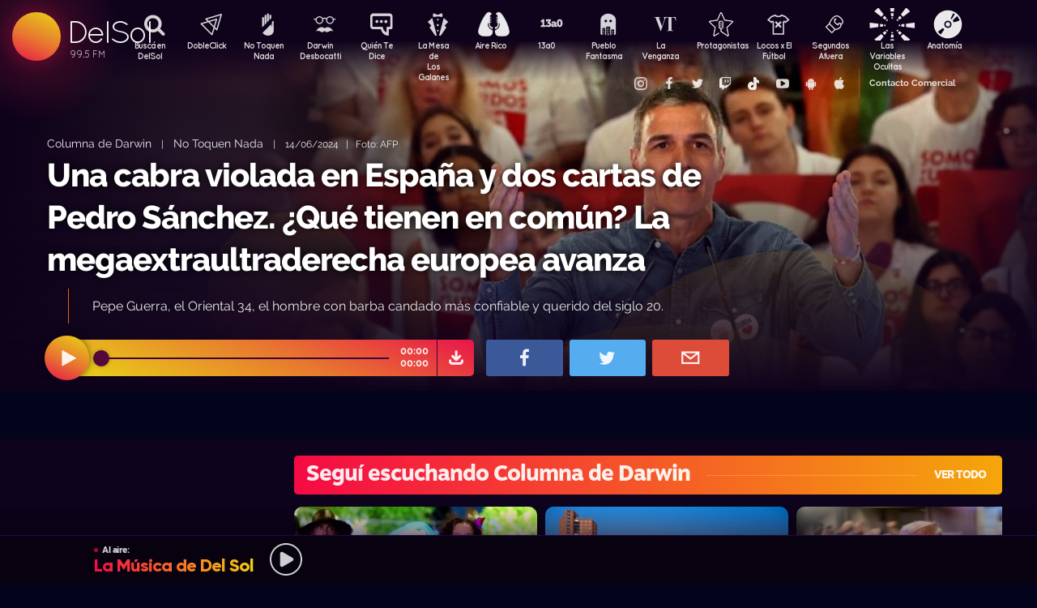

--- FILE ---
content_type: text/html; charset=UTF-8
request_url: https://www.delsol.uy/notoquennada/darwincolumna/una-cabra-violada-en-espana-y-dos-cartas-de-pedro-sanchez-que-tienen-en-comun-la-megaextraultraderecha-europea-avanza
body_size: 67984
content:

<!doctype html>
<!--
Diseño UI/UX & HTML/CSS/JS Front-End, identidad visual y diseño: Fede Hartman — ✉️ fede😁hartman.uy — http://fede.hartman.uy – https://www.linkedin.com/in/fedehartman/
Desarrollo de Backend/Frontend & API: Pablo Erartes | https://www.linkedin.com/in/pablo-erartes-97457a23/
Desarrollo v1.0: Oct 2016 / Ene 2017
-->
<html lang="es-UY" prefix="og: http://ogp.me/ns# fb: http://ogp.me/ns/fb# article: http://ogp.me/ns/article#">
<head>
  <meta charset="utf-8">
  <title>Una cabra violada en España y dos cartas de Pedro Sánchez. ¿Qué tienen en común? La megaextraultraderecha europea avanza | No Toquen Nada | Columna de Darwin DelSol</title>
  <meta name="viewport" content="width=device-width, initial-scale=1.0, viewport-fit=cover">
  <link rel="apple-touch-icon" sizes="180x180" href="https://www.delsol.uy//public/lb/img/favicons/apple-touch-icon.png?v=2020">
  <link rel="icon" type="image/png" sizes="32x32" href="https://www.delsol.uy//public/lb/img/favicons/favicon-32x32.png?v=2020">
  <link rel="icon" type="image/png" sizes="16x16" href="https://www.delsol.uy//public/lb/img/favicons/favicon-16x16.png?v=2020">
  <link rel="manifest" href="https://www.delsol.uy//public/lb/img/favicons/site.webmanifest?v=2020">
  <link rel="mask-icon" href="https://www.delsol.uy//public/lb/img/favicons/safari-pinned-tab.svg?v=2020" color="#f56c0a">
  <link rel="shortcut icon" href="https://www.delsol.uy//public/lb/img/favicons/favicon.ico?v=2020">
  <meta name="msapplication-TileColor" content="#01011c">
  <meta name="theme-color" content="#01011c">
  <link href="//cdn.dl.uy" rel="dns-prefetch">
  <meta name="google-site-verification" content="qax4WYMBkSWuzVWTVYNe2toKBC_BzNwyc0tC0nlUPoM" />
<meta name="facebook-domain-verification" content="k32mctak89148o2jqpruoxovhb698r" />
  <meta property="fb:app_id" content="101539647024567" />
<meta name="description" content="Pepe Guerra, el Oriental 34, el hombre con barba candado más confiable y querido del siglo 20." />
<meta property="og:image" content="https://cdn.dl.uy/solredes/47/47127.jpg?rand=641991791">
<meta property="og:title" content="Una cabra violada en España y dos cartas de Pedro Sánchez. ¿Qué tienen en común? La megaextraultraderecha europea avanza">
<meta property="og:url" content="https://www.delsol.uy/notoquennada/darwincolumna/una-cabra-violada-en-espana-y-dos-cartas-de-pedro-sanchez-que-tienen-en-comun-la-megaextraultraderecha-europea-avanza">
<meta property="og:description" content="Pepe Guerra, el Oriental 34, el hombre con barba candado más confiable y querido del siglo 20.">
<meta property="og:type" content="article" />
<meta property="article:author" content="http://facebook.com/DelSolUy" />
<meta property="article:section" content="Columna de Darwin" />
<meta name="twitter:title" content="Una cabra violada en España y dos cartas de Pedro Sánchez. ¿Qué tienen en común? La megaextraultraderecha europea avanza">
<meta name="twitter:description" content="Pepe Guerra, el Oriental 34, el hombre con barba candado más confiable y querido del siglo 20.">
<meta name="twitter:image" content="https://cdn.dl.uy/solredes/47/47127.jpg?rand=641991791">
<meta name="twitter:card" content="summary_large_image">
<meta name="twitter:creator" content="@DelSolUy" />
<meta name="twitter:site" content="@DelSolUy" />
<meta property="twitter:account_id" content="791043270260494337">
  <style>
    #body--loader{width:100vw;height:100vh;position:fixed;left:0;top:0;z-index:9000001;display:grid;place-items:center;background-color:#03031c}.loader--hide{animation-name:aniloaderhide;opacity:1;animation-duration:250ms;animation-fill-mode:forwards;animation-timing-function:ease-out}.loader--show{animation-name:aniloadershow;opacity:0;animation-duration:250ms;animation-fill-mode:forwards;animation-timing-function:ease-out}.body--loadersol{margin-bottom:30px;width:70px;height:80px;display:flex;justify-content:space-between;align-items:center;align-content:center}.body--loadersol1,.body--loadersol2,.body--loadersol3{width:20px;height:20px;border-radius:50%;background-image:-moz-linear-gradient(67deg,#f50a45 0,#f5ce0a 100%);background-image:-webkit-linear-gradient(67deg,#f50a45 0,#f5ce0a 100%);background-image:-ms-linear-gradient(67deg,#f50a45 0,#f5ce0a 100%);animation-name:aniloadersol;opacity:0;animation-duration:750ms;animation-iteration-count:infinite;animation-fill-mode:forwards;animation-timing-function:cubic-bezier(.55,.01,.55,1)}.body--loadersol2{animation-delay:250ms}.body--loadersol3{animation-delay:.5s}@keyframes aniloaderhide{0%{opacity:1;visibility:show}100%{opacity:0;visibility:hidden}}@keyframes aniloadershow{0%{opacity:0;visibility:hidden}100%{opacity:1;visibility:show}}@keyframes aniloadersol{0%{opacity:0;margin-bottom:-20px}50%{opacity:.81;margin-bottom:20px}100%{opacity:0;margin-bottom:-20px}}
  </style>
  <link rel="stylesheet" href="https://www.delsol.uy//public/lb/css/style.css?v=2021-011">
  <link rel="stylesheet" href="https://www.delsol.uy//public/lb/css/not-compiled-styles.css?v=2026-01-23 23:28:12">
  <link rel="stylesheet" href="https://www.delsol.uy//public/lb/css-new/styles.css?v=2026-01-23 23:28:12">
  <script>
    var URL_BASE = "https://www.delsol.uy/";
    var VIVO = [];
    var DOBLE = false
  </script>
  <script src="https://www.delsol.uy//public/lb/js/sol.js?v=202110"></script>
  <script src="https://www.delsol.uy//public/lb/js/streaming_2022.js?v=202201"></script>
</head>

<body class="body-interna body-audio">
    <input type="hidden" id="server-time" value="2328">
    <input type="hidden" id="server-week-day" value="5">
<div id="fb-root"></div>
<script async defer crossorigin="anonymous" src="https://connect.facebook.net/es_LA/sdk.js#xfbml=1&version=v8.0&appId=101539647024567&autoLogAppEvents=1" nonce="niZGwWpF"></script>
<!-- Loader
--------------------------->
<div id="body--loader" class="loader--hide"><div class="body--loadersol"><div class="body--loadersol1"></div><div class="body--loadersol2"></div><div class="body--loadersol3"></div></div></div>

<!-- Facebook
--------------------------->
<div id="fb-root"></div>
<script async defer crossorigin="anonymous" src="https://connect.facebook.net/es_LA/sdk.js#xfbml=1&version=v3.2&appId=101539647024567&autoLogAppEvents=1"></script>

<!-- Twitter
--------------------------->
<script>window.twttr=function(t,e,r){var n,i=t.getElementsByTagName(e)[0],w=window.twttr||{};return t.getElementById(r)?w:((n=t.createElement(e)).id=r,n.src="https://platform.twitter.com/widgets.js",i.parentNode.insertBefore(n,i),w._e=[],w.ready=function(t){w._e.push(t)},w)}(document,"script","twitter-wjs");</script>




<!-- Header ====================================================== -->
<header class="main-header">
  <div class="imago">
      <h1><a class="lnApp" href="https://www.delsol.uy/" title="Volvé a DelSol">DelSol</a></h1>
      <h2 class="imago-frecuencias">
          <div class="imago-frecuencia imago-frecuencia-1">99.5 FM<span>&nbsp;</span></div>
          <div class="imago-frecuencia imago-frecuencia-2">99.5 FM<span>&nbsp;</span></div>
          <div class="imago-frecuencia imago-frecuencia-3">99.5 FM<span>&nbsp;</span></div>
      </h2>
  </div>
</header>

<!-- **** -->
<div class="buscador-bot-mobile"><a href="#" title="Buscar">Buscá</a></div>

<div class="buscador-box none">
    <div class="buscador-wrapper">
        <div class="cierrabuscador"></div>
        <form id="frmSearch">
            <input id="seacher" autocomplete="off" name="seacher" type="search" placeholder="Buscá programas, secciones, episodios" />
            <button type="submit" value="" name="btBuscar"></button>
        </form>
    </div>
</div>
<!-- **** -->

<nav class="main-nav">
    <div class="main-nav-programas">
        <div class="mobile-menu-swiper">
            <div class="swiper-wrapper">
                <div class="swiper-slide m-programa m-bu no-mobile">
                    <a class="m-bu" href="#" title="Buscar">Buscá en DelSol</a>
                </div>
                <div class="swiper-slide m-programa">
                    <a class="lnApp m-doble" href="https://www.delsol.uy/dobleclick" title="DobleClick">DobleClick</a>
                </div>
                <div class="swiper-slide m-programa">
                    <a class="lnApp m-notoquen" href="https://www.delsol.uy/notoquennada" title="No Toquen Nada">No Toquen Nada</a>
                </div>
                <div class="swiper-slide m-programa">
                    <a class="lnApp m-darwin" href="https://www.delsol.uy/notoquennada/darwin" title="Darwin Desbocatti">Darwin
                        <br>Desbocatti</a>
                </div>
                <div class="swiper-slide m-programa">
                    <a class="lnApp m-quiente" href="https://www.delsol.uy/quientedice" title="Quién Te Dice">Quién Te Dice</a>
                </div>
                <div class="swiper-slide m-programa">
                    <a class="lnApp m-mesa" href="https://www.delsol.uy/lamesa" title="La Mesa De Los Galanes">La Mesa de
                        <br> Los Galanes</a>
                </div>
                <div class="swiper-slide m-programa">
                    <a class="lnApp m-airerico" href="https://www.delsol.uy/airerico" title="Aire Rico">Aire Rico</a>
                </div>
                <div class="swiper-slide m-programa">
                    <a class="lnApp m-trece" href="https://www.delsol.uy/13a0" title="13a0">13a0</a>
                </div>
                <div class="swiper-slide m-programa">
                    <a class="lnApp m-pueblo" href="https://www.delsol.uy/pueblofantasma" title="Pueblo Fantasma">Pueblo Fantasma</a>
                </div>
                <div class="swiper-slide m-programa">
                    <a class="lnApp m-dolina" href="https://www.delsol.uy/dolina" title="La Venganza Será Terrible">La Venganza</a>
                </div>
                <div class="swiper-slide m-programa">
                    <a class="lnApp m-protagonistas" href="https://www.delsol.uy/protagonistas" title="Protagonistas">Protagonistas</a>
                </div>
                <div class="swiper-slide m-programa">
                    <a class="lnApp m-locos" href="https://www.delsol.uy/locosxporelfutbol" title="Locos x El Fútbol">Locos x El Fútbol</a>
                </div>
                <div class="swiper-slide m-programa">
                    <a class="lnApp m-segundos" href="https://www.delsol.uy/segundosafuera" title="Segundos Afuera">Segundos Afuera</a>
                </div>
                <div class="swiper-slide m-programa">
                    <a class="lnApp m-lasvariablesocultas" href="https://www.delsol.uy/lasvariablesocultas" title="Las Variables Ocultas">Las Variables Ocultas</a>
                </div>
                <div class="swiper-slide m-programa">
                    <a class="lnApp m-anatomia" href="https://www.delsol.uy/anatomia" title="Anatomía">Anatomía</a>
                </div>
                <!-- <div class="swiper-slide m-programa">
                    <a class="lnApp m-emitidos" href="https://www.delsol.uy/paso" title="Pasó en DelSol">Pasó en DelSol</a>
                </div> -->
                <div class="swiper-slide m-social m-in">
                    <a target="_blank" href="https://instagram.com/DelSolUy" title="Seguinos en Instagram">
                        <span class="none">Instagram</span>
                    </a>
                </div>
                <div class="swiper-slide m-social m-fb">
                    <a target="_blank" href="https://facebook.com/DelSolUy" title="Hacete fan en Facebook">
                        <span class="none">Facebook</span>
                    </a>
                </div>
                <div class="swiper-slide m-social m-tw">
                    <a target="_blank" href="https://twitter.com/DelSolUy" title="Seguinos en Twitter">
                        <span class="none">Twitter</span>
                    </a>
                </div>
                <div class="swiper-slide m-social m-tch">
                    <a target="_blank" href="https://twitch.tv/delsoluy" title="Twitch">
                        <span class="none">Twitch</span>
                    </a>
                </div>
                <div class="swiper-slide m-social m-me">
                    <a target="_blank" href="https://www.tiktok.com/@delsoluy" title="TikTok">
                        <span class="none">TikTok</span>
                    </a>
                </div>
                <div class="swiper-slide m-social m-yt">
                    <a target="_blank" href="https://www.youtube.com/channel/UCwxfiP2WBmLEblsrGgwWNMA" title="Nuestro canal de YouTube">
                        <span class="none">YouTube</span>
                    </a>
                </div>
                <div class="swiper-slide m-social m-an">
                    <a target="_blank" href="https://play.google.com/store/apps/details?id=com.delsol.app" title="Bajate la app de Android">
                        <span class="none">Android</span>
                    </a>
                </div>
                <div class="swiper-slide m-social m-io">
                    <a target="_blank" href="https://apps.apple.com/uy/app/delsol-99-5/id1302379976" title="Bajate la app de iOs">
                        <span class="none">iOs</span>
                    </a>
                </div>
                <div class="swiper-slide m-social m-co m-co-ka">
                    <a href="#" title="Contacto Comercial">Contacto Comercial</a>
                </div>
            </div>
            <div class="swiper-scrollbar none"></div>
        </div>
    </div>
</nav>
<div class="main-header-oscuro none"></div>

<!-- **** -->
<div id="dynContent">
    
<div class="hero programa-ntn audio-hero">
    <section>
        <div class="article-reproductor-box">
            <article>
                <h6>
                    <a id="contentPrograma" title="Columna de Darwin – No Toquen Nada" class="lnApp" href="https://www.delsol.uy/notoquennada/darwincolumna">Columna de Darwin</a>
                    &nbsp;&nbsp;&nbsp;|&nbsp;&nbsp;&nbsp;
                    <a title="Ir a No Toquen Nada" class="lnApp" href="https://www.delsol.uy/notoquennada">No Toquen Nada</a>
                    <span class="nomobile">&nbsp;&nbsp;&nbsp;|&nbsp;&nbsp;&nbsp;</span>
                    <span>14/06/2024&nbsp;&nbsp;&nbsp;|&nbsp;&nbsp;&nbsp;Foto: AFP</span>
                </h6>
                <h4 id="contentTitulo"><a class="lnApp" href="https://www.delsol.uy/notoquennada/darwincolumna/una-cabra-violada-en-espana-y-dos-cartas-de-pedro-sanchez-que-tienen-en-comun-la-megaextraultraderecha-europea-avanza">Una cabra violada en España y dos cartas de Pedro Sánchez. ¿Qué tienen en común? La megaextraultraderecha europea avanza</a></h4>
                <p>Pepe Guerra, el Oriental 34, el hombre con barba candado más confiable y querido del siglo 20.</p>
            </article>

            <div class="reproductor">
                <div class="boton-play-repro" id="repro-playpause"></div>
                <div class="reproductor-body">
                    <div id="repro-progressbar"></div>
                    <div class="repro-volume"><div id="repro-volume"></div></div>
                    <div class="repro-timer"><p><span id="repro-time-current">00:00</span><br><span id="repro-time-total">00:00</span></p></div>
                    <div class="repro-down"><a target="_blank" href="https://www.delsol.uy/download.php?ID=47127"></a></div>

                    <audio id="reproductor" preload="none">
                                                <source src="https://cdn.dl.uy//solmp3/47127.mp3" type="audio/mpeg">
                                            </audio>
                </div>
            </div>
            <div class="social-box">
                <a target="_blank" class="social-bot social-bot-fb"
                  href="https://www.facebook.com/share.php?u=https://www.delsol.uy/notoquennada/darwincolumna/una-cabra-violada-en-espana-y-dos-cartas-de-pedro-sanchez-que-tienen-en-comun-la-megaextraultraderecha-europea-avanza&Una cabra violada en España y dos cartas de Pedro Sánchez. ¿Qué tienen en común? La megaextraultraderecha europea avanza">
                  <span>Compartilo</span>
                </a>
                <a target="_blank" class="social-bot social-bot-tw"
                  href="https://twitter.com/home?status=Una cabra violada en España y dos cartas de Pedro Sánchez. ¿Qué tienen en común? La megaextraultraderecha europea avanza&rdquo;%20→%20https://www.delsol.uy/notoquennada/darwincolumna/una-cabra-violada-en-espana-y-dos-cartas-de-pedro-sanchez-que-tienen-en-comun-la-megaextraultraderecha-europea-avanza%20%7C%20v&iacute;a%20%40DelSolUy">
                  <span>Tuitealo</span>
                </a>
                <a class="social-bot social-bot-wa"
                  href="whatsapp://send?text=Escuchá&nbsp;Una cabra violada en España y dos cartas de Pedro Sánchez. ¿Qué tienen en común? La megaextraultraderecha europea avanza&nbsp;acá&nbsp;de&nbsp;No Toquen Nada&nbsp;acá:https://www.delsol.uy/notoquennada/darwincolumna/una-cabra-violada-en-espana-y-dos-cartas-de-pedro-sanchez-que-tienen-en-comun-la-megaextraultraderecha-europea-avanza">
                  <span>Contalo</span>
                </a>
                <a target="_blank" class="social-bot social-bot-co"
                  href="mailto:?subject=Una cabra violada en España y dos cartas de Pedro Sánchez. ¿Qué tienen en común? La megaextraultraderecha europea avanza&body=Una cabra violada en España y dos cartas de Pedro Sánchez. ¿Qué tienen en común? La megaextraultraderecha europea avanza%20→%20https://www.delsol.uy/notoquennada/darwincolumna/una-cabra-violada-en-espana-y-dos-cartas-de-pedro-sanchez-que-tienen-en-comun-la-megaextraultraderecha-europea-avanza">
                  <span>Mandalo</span>
                </a>
            </div>
        </div>
    </section>
    <div class="efectos"><div class="circulito1"></div><div class="circulito2"></div><div class="circulito3"></div><div class="shadow-left"></div><div class="shadow-bot"></div><div class="shadow-right"></div><div class="shadow-top"></div></div>
    <div class="blur" style="background: url(https://cdn.dl.uy//solimg/360x360/32/32684.jpg) repeat center center;"></div>
    <figure><picture>
    <source id="contentImg" media="(max-width: 1023px)" srcset="https://cdn.dl.uy//solimg/360x360/32/32684.jpg">
    <img src="https://cdn.dl.uy//solimg/894x503/32/32684.jpg" alt="Una cabra violada en España y dos cartas de Pedro Sánchez. ¿Qué tienen en común? La megaextraultraderecha europea avanza - Columna de Darwin - No Toquen Nada | DelSol 99.5 FM">
  </picture></figure>
</div>


<script async src="https://platform.twitter.com/widgets.js" charset="utf-8"></script>
<!-- /meta contens -->


<section class="relacionadas none">
    <div id="tirasbanners" class="acávanlosbanners">
                                                                    </div>
    <div class="tira notoquennada darwincolumna">
  <h3 class="dl--tira-h3">
    <a class="lnApp" href="https://www.delsol.uy/notoquennada/darwincolumna" target="_blank">
      <span class="dl--tira-h3-programa">Seguí escuchando Columna de Darwin</span>
      <span class="dl--tira-h3-line"></span>
      <span class="dl--tira-h3-vertodo">Ver todo</span>
    </a>
  </h3>
  <div class="tira-swiper">
      <div class="swiper-wrapper">
                    <div class="swiper-slide"><div class="notita-audio programa-ntn ">
    <a class="tira-link lnApp" href="https://www.delsol.uy/notoquennada/darwincolumna/laura-alonsoperez-estuvo-en-el-desfile-de-carnaval-orsi-no"></a>
    <figure>
        <img src="https://cdn.dl.uy//solimg/320X180/38/38931.jpg" alt="Laura Alonsopérez estuvo en el Desfile de Carnaval; Orsi “¡No!”  - Columna de Darwin - DelSol 99.5 FM">
    </figure>
    <article>
        <h4><a class="lnApp" href="https://www.delsol.uy/notoquennada/darwincolumna/laura-alonsoperez-estuvo-en-el-desfile-de-carnaval-orsi-no">Laura Alonsopérez estuvo en el Desfile de Carnaval; Orsi “¡No!” </a></h4>
        <small>
          <a class="lnApp" href="https://www.delsol.uy/notoquennada/darwincolumna">
            Columna de Darwin          </a><br>
          No Toquen Nada          &nbsp;&nbsp;•&nbsp;&nbsp;
          23/01/2026        </small>
    </article>
</div></div>
                    <div class="swiper-slide"><div class="notita-audio programa-ntn ">
    <a class="tira-link lnApp" href="https://www.delsol.uy/notoquennada/darwincolumna/resignificame-esta-la-polisilabo-banda-recupero-el-parque-maua-y-su-ecosistema-costero-para-todos-y-todas"></a>
    <figure>
        <img src="https://cdn.dl.uy//solimg/320X180/38/38918.jpg" alt="Resignificame esta: la Polisílabo Banda recuperó el Parque Mauá y su ecosistema costero para todos y todas - Columna de Darwin - DelSol 99.5 FM">
    </figure>
    <article>
        <h4><a class="lnApp" href="https://www.delsol.uy/notoquennada/darwincolumna/resignificame-esta-la-polisilabo-banda-recupero-el-parque-maua-y-su-ecosistema-costero-para-todos-y-todas">Resignificame esta: la Polisílabo Banda recuperó el Parque Mauá y su ecosistema costero para todos y todas</a></h4>
        <small>
          <a class="lnApp" href="https://www.delsol.uy/notoquennada/darwincolumna">
            Columna de Darwin          </a><br>
          No Toquen Nada          &nbsp;&nbsp;•&nbsp;&nbsp;
          22/01/2026        </small>
    </article>
</div></div>
                    <div class="swiper-slide"><div class="notita-audio programa-ntn ">
    <a class="tira-link lnApp" href="https://www.delsol.uy/notoquennada/darwincolumna/caos-al-caos-naranjapoleon-se-olvido-de-iran-y-quiere-comprar-groenlandia-la-libertad-avanza-uruguay"></a>
    <figure>
        <img src="https://cdn.dl.uy//solimg/320X180/38/38905.jpg" alt="Caos al caos: Naranjapoleón se olvidó de Irán y quiere comprar Groenlandia/ La Libertad Avanza Uruguay - Columna de Darwin - DelSol 99.5 FM">
    </figure>
    <article>
        <h4><a class="lnApp" href="https://www.delsol.uy/notoquennada/darwincolumna/caos-al-caos-naranjapoleon-se-olvido-de-iran-y-quiere-comprar-groenlandia-la-libertad-avanza-uruguay">Caos al caos: Naranjapoleón se olvidó de Irán y quiere comprar Groenlandia/ La Libertad Avanza Uruguay</a></h4>
        <small>
          <a class="lnApp" href="https://www.delsol.uy/notoquennada/darwincolumna">
            Columna de Darwin          </a><br>
          No Toquen Nada          &nbsp;&nbsp;•&nbsp;&nbsp;
          21/01/2026        </small>
    </article>
</div></div>
                    <div class="swiper-slide"><div class="notita-audio programa-ntn ">
    <a class="tira-link lnApp" href="https://www.delsol.uy/notoquennada/darwincolumna/un-repaso-de-los-ultimos-capitulos-del-esto-es-diciembre-papa-de-2025"></a>
    <figure>
        <img src="https://cdn.dl.uy//solimg/320X180/38/38893.jpg" alt="Un repaso de los últimos capítulos del “¡Esto es diciembre, papá!” de 2025 - Columna de Darwin - DelSol 99.5 FM">
    </figure>
    <article>
        <h4><a class="lnApp" href="https://www.delsol.uy/notoquennada/darwincolumna/un-repaso-de-los-ultimos-capitulos-del-esto-es-diciembre-papa-de-2025">Un repaso de los últimos capítulos del “¡Esto es diciembre, papá!” de 2025</a></h4>
        <small>
          <a class="lnApp" href="https://www.delsol.uy/notoquennada/darwincolumna">
            Columna de Darwin          </a><br>
          No Toquen Nada          &nbsp;&nbsp;•&nbsp;&nbsp;
          20/01/2026        </small>
    </article>
</div></div>
                              <div class="swiper-slide slide-ver-mas"><a class="lnApp" href="https://www.delsol.uy/notoquennada/darwincolumna">Más contenido de Seguí escuchando Columna de Darwin</a></div>
                </div>
      <div class="swiper-arrows-tira"><div class="swiper-button-next"></div><div class="swiper-button-prev"></div></div>
  </div>
</div><div class="tira notoquennada">
  <h3 class="dl--tira-h3">
    <a class="lnApp" href="https://www.delsol.uy/notoquennada" target="_blank">
      <span class="dl--tira-h3-programa">No Toquen Nada</span>
      <span class="dl--tira-h3-line"></span>
      <span class="dl--tira-h3-vertodo">Ver todo</span>
    </a>
  </h3>
  <div class="tira-swiper">
      <div class="swiper-wrapper">
                    <div class="swiper-slide"><div class="notita-audio programa-ntn ">
    <a class="tira-link lnApp" href="https://www.delsol.uy/notoquennada/darwindeporte/dos-miserias-utah-jazz-y-sus-hinchas-uruguayos"></a>
    <figure>
        <img src="https://cdn.dl.uy//solimg/320X180/38/38934.jpg" alt="Dos miserias: Utah Jazz y sus hinchas uruguayos - Darwin - Columna Deportiva - DelSol 99.5 FM">
    </figure>
    <article>
        <h4><a class="lnApp" href="https://www.delsol.uy/notoquennada/darwindeporte/dos-miserias-utah-jazz-y-sus-hinchas-uruguayos">Dos miserias: Utah Jazz y sus hinchas uruguayos</a></h4>
        <small>
          <a class="lnApp" href="https://www.delsol.uy/notoquennada/darwindeporte">
            Darwin - Columna Deportiva          </a><br>
          No Toquen Nada          &nbsp;&nbsp;•&nbsp;&nbsp;
          23/01/2026        </small>
    </article>
</div></div>
                    <div class="swiper-slide"><div class="notita-audio programa-ntn ">
    <a class="tira-link lnApp" href="https://www.delsol.uy/notoquennada/audios/la-derrota-y-los-destaques-de-no-toquen-nada-en-las-nominaciones-al-oscar"></a>
    <figure>
        <img src="https://cdn.dl.uy//solimg/320X180/38/38933.jpg" alt="La derrota y los destaques de No toquen nada en las nominaciones al Oscar - Audios - DelSol 99.5 FM">
    </figure>
    <article>
        <h4><a class="lnApp" href="https://www.delsol.uy/notoquennada/audios/la-derrota-y-los-destaques-de-no-toquen-nada-en-las-nominaciones-al-oscar">La derrota y los destaques de No toquen nada en las nominaciones al Oscar</a></h4>
        <small>
          <a class="lnApp" href="https://www.delsol.uy/notoquennada/audios">
            Audios          </a><br>
          No Toquen Nada          &nbsp;&nbsp;•&nbsp;&nbsp;
          23/01/2026        </small>
    </article>
</div></div>
                    <div class="swiper-slide"><div class="notita-audio programa-ntn ">
    <a class="tira-link lnApp" href="https://www.delsol.uy/notoquennada/darwin_concentrado/los-filantropesados-de-trump-y-otras-como-10-noticias-en-un-minuto"></a>
    <figure>
        <img src="https://cdn.dl.uy//solimg/320X180/38/38063.jpg" alt="Los filantropesados de Trump y otras como 10 noticias en un minuto - Darwin concentrado - DelSol 99.5 FM">
    </figure>
    <article>
        <h4><a class="lnApp" href="https://www.delsol.uy/notoquennada/darwin_concentrado/los-filantropesados-de-trump-y-otras-como-10-noticias-en-un-minuto">Los filantropesados de Trump y otras como 10 noticias en un minuto</a></h4>
        <small>
          <a class="lnApp" href="https://www.delsol.uy/notoquennada/darwin_concentrado">
            Darwin concentrado          </a><br>
          No Toquen Nada          &nbsp;&nbsp;•&nbsp;&nbsp;
          23/01/2026        </small>
    </article>
</div></div>
                              <div class="swiper-slide slide-ver-mas"><a class="lnApp" href="https://www.delsol.uy/notoquennada">Más contenido de No Toquen Nada</a></div>
                </div>
      <div class="swiper-arrows-tira"><div class="swiper-button-next"></div><div class="swiper-button-prev"></div></div>
  </div>
</div><div class="tira ">
  <h3 class="dl--tira-h3">
    <a class="lnApp" href="https://www.delsol.uy/#" target="_blank">
      <span class="dl--tira-h3-programa">Últimos audios </span>
      <span class="dl--tira-h3-line"></span>
      <span class="dl--tira-h3-vertodo">Ver todo</span>
    </a>
  </h3>
  <div class="tira-swiper">
      <div class="swiper-wrapper">
                    <div class="swiper-slide"><div class="notita-audio programa-fyc ">
    <a class="tira-link lnApp" href="https://www.delsol.uy/futbolycia/alertanaranja/marcel-souberbielle-en-alerta-naranja"></a>
    <figure>
        <img src="https://cdn.dl.uy//solimg/320X180/38/38940.jpg" alt="Marcel Souberbielle en Alerta Naranja  - Alerta naranja: basket - DelSol 99.5 FM">
    </figure>
    <article>
        <h4><a class="lnApp" href="https://www.delsol.uy/futbolycia/alertanaranja/marcel-souberbielle-en-alerta-naranja">Marcel Souberbielle en Alerta Naranja </a></h4>
        <small>
          <a class="lnApp" href="https://www.delsol.uy/futbolycia/alertanaranja">
            Alerta naranja: basket          </a><br>
          13a0          &nbsp;&nbsp;•&nbsp;&nbsp;
          23/01/2026        </small>
    </article>
</div></div>
                    <div class="swiper-slide"><div class="notita-audio  ">
    <a class="tira-link lnApp" href="https://www.delsol.uy/airerico/audios/luis-lacalle-ponce-de-leon-y-su-resena-musical-de-los-redondos"></a>
    <figure>
        <img src="https://cdn.dl.uy//solimg/320X180/38/38939.jpg" alt="Luis Lacalle Ponce de León y su reseña musical de Los Redondos - Audios - DelSol 99.5 FM">
    </figure>
    <article>
        <h4><a class="lnApp" href="https://www.delsol.uy/airerico/audios/luis-lacalle-ponce-de-leon-y-su-resena-musical-de-los-redondos">Luis Lacalle Ponce de León y su reseña musical de Los Redondos</a></h4>
        <small>
          <a class="lnApp" href="https://www.delsol.uy/airerico/audios">
            Audios          </a><br>
          Aire Rico          &nbsp;&nbsp;•&nbsp;&nbsp;
          23/01/2026        </small>
    </article>
</div></div>
                    <div class="swiper-slide"><div class="notita-audio  ">
    <a class="tira-link lnApp" href="https://www.delsol.uy/airerico/audios/carlos-negro-debe-renunciar-bianchi-y-schipani-dicen-que-si"></a>
    <figure>
        <img src="https://cdn.dl.uy//solimg/320X180/24/24256.jpg" alt="¿Carlos Negro debe renunciar? Bianchi y Schipani dicen que sí - Audios - DelSol 99.5 FM">
    </figure>
    <article>
        <h4><a class="lnApp" href="https://www.delsol.uy/airerico/audios/carlos-negro-debe-renunciar-bianchi-y-schipani-dicen-que-si">¿Carlos Negro debe renunciar? Bianchi y Schipani dicen que sí</a></h4>
        <small>
          <a class="lnApp" href="https://www.delsol.uy/airerico/audios">
            Audios          </a><br>
          Aire Rico          &nbsp;&nbsp;•&nbsp;&nbsp;
          23/01/2026        </small>
    </article>
</div></div>
                    <div class="swiper-slide"><div class="notita-audio programa-fyc ">
    <a class="tira-link lnApp" href="https://www.delsol.uy/futbolycia/entradaencalor/cambios-de-frente"></a>
    <figure>
        <img src="https://cdn.dl.uy//solimg/320X180/0/487.jpg" alt="Cambios de frente - Entrada en calor - DelSol 99.5 FM">
    </figure>
    <article>
        <h4><a class="lnApp" href="https://www.delsol.uy/futbolycia/entradaencalor/cambios-de-frente">Cambios de frente</a></h4>
        <small>
          <a class="lnApp" href="https://www.delsol.uy/futbolycia/entradaencalor">
            Entrada en calor          </a><br>
          13a0          &nbsp;&nbsp;•&nbsp;&nbsp;
          23/01/2026        </small>
    </article>
</div></div>
                          </div>
      <div class="swiper-arrows-tira"><div class="swiper-button-next"></div><div class="swiper-button-prev"></div></div>
  </div>
</div><div class="box180" style="display: none;">
    <div class="head180">
        <h3><a href="https://180.com.uy?ref=delsol" target="_blank"><span class="none">180</span></a></h3>
        <ul class="redes180">
            <li><a title="Seguinos en Facebook" target="_blank" href="https://facebook.com/180uy"><span class="none">Facebook de 180</span></a></li>
            <li><a title="Seguinos en Twitter" target="_blank" href="https://twitter.com/180uy"><span class="none">Twitter de 180</span></a></li>
            <li><a title="Seguinos en Instagram" target="_blank" href="https://instagram.com/180uy"><span class="none">Instagram de 180</span></a></li>
        </ul>
    </div>
    <div class="tira-swiper">
        <div class="swiper-wrapper">
                        <div class="swiper-slide">
                <div class="notita-180">
                    <article><small>Sociedad</small><h4><a target="_blank" href="https://www.180.com.uy/articulo/85832_despidos-cuando-son-indirectos-por-enfermedad-o-notoria-mala-conducta&ref=delsol">Despidos: cuándo son “indirectos”, “por enfermedad” o “notoria mala conducta”</a></h4></article>
                    <figure><img src="https://cdn.180.com.uy//media/320X180/137/137687.jpg" alt="Despidos: cuándo son “indirectos”, “por enfermedad” o “notoria mala conducta” | 180"></figure>
                </div>
            </div>
                        <div class="swiper-slide">
                <div class="notita-180">
                    <article><small>Sociedad</small><h4><a target="_blank" href="https://www.180.com.uy/articulo/85823_fojas-ad-quo-iura-novit-curia-cuando-la-justicia-habla-dificil&ref=delsol">“Fojas”, “ad quo”, “iura novit curia”: cuando la justicia habla difícil</a></h4></article>
                    <figure><img src="https://cdn.180.com.uy//media/320X180/137/137677.jpg" alt="“Fojas”, “ad quo”, “iura novit curia”: cuando la justicia habla difícil | 180"></figure>
                </div>
            </div>
                        <div class="swiper-slide">
                <div class="notita-180">
                    <article><small>Economía</small><h4><a target="_blank" href="https://www.180.com.uy/articulo/85799_el-gobierno-uso-el-monopolio-de-ancap-para-contender-el-alza-de-precios&ref=delsol">El gobierno usó el monopolio de Ancap “para contener el alza de precios”</a></h4></article>
                    <figure><img src="https://cdn.180.com.uy//media/320X180/137/137652.jpg" alt="El gobierno usó el monopolio de Ancap “para contener el alza de precios” | 180"></figure>
                </div>
            </div>
                        <div class="swiper-slide">
                <div class="notita-180">
                    <article><small>Política</small><h4><a target="_blank" href="https://www.180.com.uy/articulo/85778_el-debate-de-seguridad-la-doble-realidad-de-la-matrix-y-el-cambio-de-paradigma&ref=delsol">El debate de seguridad: “la doble realidad de la Matrix” y el “cambio de paradigma”</a></h4></article>
                    <figure><img src="https://cdn.180.com.uy//media/320X180/137/137632.jpg" alt="El debate de seguridad: “la doble realidad de la Matrix” y el “cambio de paradigma” | 180"></figure>
                </div>
            </div>
                        <div class="swiper-slide">
                <div class="notita-180">
                    <article><small>Sociedad</small><h4><a target="_blank" href="https://www.180.com.uy/articulo/85768_trabajo-a-traves-de-plataformas-digitales-la-ambiguedad-es-la-regla&ref=delsol">Trabajo a través de plataformas digitales: “la ambigüedad es la regla”</a></h4></article>
                    <figure><img src="https://cdn.180.com.uy//media/320X180/137/137622.jpg" alt="Trabajo a través de plataformas digitales: “la ambigüedad es la regla” | 180"></figure>
                </div>
            </div>
                        <div class="swiper-slide">
                <div class="notita-180">
                    <article><small>Política</small><h4><a target="_blank" href="https://www.180.com.uy/articulo/85765_calefaccion-la-bomba-de-calor-el-desperdicio-de-las-estufas-abiertas-y-el-auge-de-los-pellets&ref=delsol">Calefacción: la “bomba de calor”, el “desperdicio” de las estufas abiertas y el auge de los pellets</a></h4></article>
                    <figure><img src="https://cdn.180.com.uy//media/320X180/137/137619.jpg" alt="Calefacción: la “bomba de calor”, el “desperdicio” de las estufas abiertas y el auge de los pellets | 180"></figure>
                </div>
            </div>
                        <div class="swiper-slide slide-ver-mas"><a target="_blank" href="https://180.com.uy?ref=delsol">Ver todas las noticias de 180</a></div>
        </div>
        <div class="swiper-arrows-tira"><div class="swiper-button-next"></div><div class="swiper-button-prev"></div></div>
    </div>
</div></section>

<div class="main">
    <!-- meta contens -->
    <article class="meta-content">
        <style>
            video-container {
                iframe {
                    width:1000px!important;
                    height:567px!important;
                    margin-bottom:100px;
                }
            }
        </style>
            </article>
    <div class="tirasbanners"><div class="tira notoquennada darwincolumna">
  <h3 class="dl--tira-h3">
    <a class="lnApp" href="https://www.delsol.uy/notoquennada/darwincolumna" target="_blank">
      <span class="dl--tira-h3-programa">Seguí escuchando Columna de Darwin</span>
      <span class="dl--tira-h3-line"></span>
      <span class="dl--tira-h3-vertodo">Ver todo</span>
    </a>
  </h3>
  <div class="tira-swiper">
      <div class="swiper-wrapper">
                    <div class="swiper-slide"><div class="notita-audio programa-ntn ">
    <a class="tira-link lnApp" href="https://www.delsol.uy/notoquennada/darwincolumna/laura-alonsoperez-estuvo-en-el-desfile-de-carnaval-orsi-no"></a>
    <figure>
        <img src="https://cdn.dl.uy//solimg/320X180/38/38931.jpg" alt="Laura Alonsopérez estuvo en el Desfile de Carnaval; Orsi “¡No!”  - Columna de Darwin - DelSol 99.5 FM">
    </figure>
    <article>
        <h4><a class="lnApp" href="https://www.delsol.uy/notoquennada/darwincolumna/laura-alonsoperez-estuvo-en-el-desfile-de-carnaval-orsi-no">Laura Alonsopérez estuvo en el Desfile de Carnaval; Orsi “¡No!” </a></h4>
        <small>
          <a class="lnApp" href="https://www.delsol.uy/notoquennada/darwincolumna">
            Columna de Darwin          </a><br>
          No Toquen Nada          &nbsp;&nbsp;•&nbsp;&nbsp;
          23/01/2026        </small>
    </article>
</div></div>
                    <div class="swiper-slide"><div class="notita-audio programa-ntn ">
    <a class="tira-link lnApp" href="https://www.delsol.uy/notoquennada/darwincolumna/resignificame-esta-la-polisilabo-banda-recupero-el-parque-maua-y-su-ecosistema-costero-para-todos-y-todas"></a>
    <figure>
        <img src="https://cdn.dl.uy//solimg/320X180/38/38918.jpg" alt="Resignificame esta: la Polisílabo Banda recuperó el Parque Mauá y su ecosistema costero para todos y todas - Columna de Darwin - DelSol 99.5 FM">
    </figure>
    <article>
        <h4><a class="lnApp" href="https://www.delsol.uy/notoquennada/darwincolumna/resignificame-esta-la-polisilabo-banda-recupero-el-parque-maua-y-su-ecosistema-costero-para-todos-y-todas">Resignificame esta: la Polisílabo Banda recuperó el Parque Mauá y su ecosistema costero para todos y todas</a></h4>
        <small>
          <a class="lnApp" href="https://www.delsol.uy/notoquennada/darwincolumna">
            Columna de Darwin          </a><br>
          No Toquen Nada          &nbsp;&nbsp;•&nbsp;&nbsp;
          22/01/2026        </small>
    </article>
</div></div>
                    <div class="swiper-slide"><div class="notita-audio programa-ntn ">
    <a class="tira-link lnApp" href="https://www.delsol.uy/notoquennada/darwincolumna/caos-al-caos-naranjapoleon-se-olvido-de-iran-y-quiere-comprar-groenlandia-la-libertad-avanza-uruguay"></a>
    <figure>
        <img src="https://cdn.dl.uy//solimg/320X180/38/38905.jpg" alt="Caos al caos: Naranjapoleón se olvidó de Irán y quiere comprar Groenlandia/ La Libertad Avanza Uruguay - Columna de Darwin - DelSol 99.5 FM">
    </figure>
    <article>
        <h4><a class="lnApp" href="https://www.delsol.uy/notoquennada/darwincolumna/caos-al-caos-naranjapoleon-se-olvido-de-iran-y-quiere-comprar-groenlandia-la-libertad-avanza-uruguay">Caos al caos: Naranjapoleón se olvidó de Irán y quiere comprar Groenlandia/ La Libertad Avanza Uruguay</a></h4>
        <small>
          <a class="lnApp" href="https://www.delsol.uy/notoquennada/darwincolumna">
            Columna de Darwin          </a><br>
          No Toquen Nada          &nbsp;&nbsp;•&nbsp;&nbsp;
          21/01/2026        </small>
    </article>
</div></div>
                    <div class="swiper-slide"><div class="notita-audio programa-ntn ">
    <a class="tira-link lnApp" href="https://www.delsol.uy/notoquennada/darwincolumna/un-repaso-de-los-ultimos-capitulos-del-esto-es-diciembre-papa-de-2025"></a>
    <figure>
        <img src="https://cdn.dl.uy//solimg/320X180/38/38893.jpg" alt="Un repaso de los últimos capítulos del “¡Esto es diciembre, papá!” de 2025 - Columna de Darwin - DelSol 99.5 FM">
    </figure>
    <article>
        <h4><a class="lnApp" href="https://www.delsol.uy/notoquennada/darwincolumna/un-repaso-de-los-ultimos-capitulos-del-esto-es-diciembre-papa-de-2025">Un repaso de los últimos capítulos del “¡Esto es diciembre, papá!” de 2025</a></h4>
        <small>
          <a class="lnApp" href="https://www.delsol.uy/notoquennada/darwincolumna">
            Columna de Darwin          </a><br>
          No Toquen Nada          &nbsp;&nbsp;•&nbsp;&nbsp;
          20/01/2026        </small>
    </article>
</div></div>
                              <div class="swiper-slide slide-ver-mas"><a class="lnApp" href="https://www.delsol.uy/notoquennada/darwincolumna">Más contenido de Seguí escuchando Columna de Darwin</a></div>
                </div>
      <div class="swiper-arrows-tira"><div class="swiper-button-next"></div><div class="swiper-button-prev"></div></div>
  </div>
</div></div><div class="tirasbanners"><div class="tira notoquennada">
  <h3 class="dl--tira-h3">
    <a class="lnApp" href="https://www.delsol.uy/notoquennada" target="_blank">
      <span class="dl--tira-h3-programa">No Toquen Nada</span>
      <span class="dl--tira-h3-line"></span>
      <span class="dl--tira-h3-vertodo">Ver todo</span>
    </a>
  </h3>
  <div class="tira-swiper">
      <div class="swiper-wrapper">
                    <div class="swiper-slide"><div class="notita-audio programa-ntn ">
    <a class="tira-link lnApp" href="https://www.delsol.uy/notoquennada/darwindeporte/dos-miserias-utah-jazz-y-sus-hinchas-uruguayos"></a>
    <figure>
        <img src="https://cdn.dl.uy//solimg/320X180/38/38934.jpg" alt="Dos miserias: Utah Jazz y sus hinchas uruguayos - Darwin - Columna Deportiva - DelSol 99.5 FM">
    </figure>
    <article>
        <h4><a class="lnApp" href="https://www.delsol.uy/notoquennada/darwindeporte/dos-miserias-utah-jazz-y-sus-hinchas-uruguayos">Dos miserias: Utah Jazz y sus hinchas uruguayos</a></h4>
        <small>
          <a class="lnApp" href="https://www.delsol.uy/notoquennada/darwindeporte">
            Darwin - Columna Deportiva          </a><br>
          No Toquen Nada          &nbsp;&nbsp;•&nbsp;&nbsp;
          23/01/2026        </small>
    </article>
</div></div>
                    <div class="swiper-slide"><div class="notita-audio programa-ntn ">
    <a class="tira-link lnApp" href="https://www.delsol.uy/notoquennada/audios/la-derrota-y-los-destaques-de-no-toquen-nada-en-las-nominaciones-al-oscar"></a>
    <figure>
        <img src="https://cdn.dl.uy//solimg/320X180/38/38933.jpg" alt="La derrota y los destaques de No toquen nada en las nominaciones al Oscar - Audios - DelSol 99.5 FM">
    </figure>
    <article>
        <h4><a class="lnApp" href="https://www.delsol.uy/notoquennada/audios/la-derrota-y-los-destaques-de-no-toquen-nada-en-las-nominaciones-al-oscar">La derrota y los destaques de No toquen nada en las nominaciones al Oscar</a></h4>
        <small>
          <a class="lnApp" href="https://www.delsol.uy/notoquennada/audios">
            Audios          </a><br>
          No Toquen Nada          &nbsp;&nbsp;•&nbsp;&nbsp;
          23/01/2026        </small>
    </article>
</div></div>
                    <div class="swiper-slide"><div class="notita-audio programa-ntn ">
    <a class="tira-link lnApp" href="https://www.delsol.uy/notoquennada/darwin_concentrado/los-filantropesados-de-trump-y-otras-como-10-noticias-en-un-minuto"></a>
    <figure>
        <img src="https://cdn.dl.uy//solimg/320X180/38/38063.jpg" alt="Los filantropesados de Trump y otras como 10 noticias en un minuto - Darwin concentrado - DelSol 99.5 FM">
    </figure>
    <article>
        <h4><a class="lnApp" href="https://www.delsol.uy/notoquennada/darwin_concentrado/los-filantropesados-de-trump-y-otras-como-10-noticias-en-un-minuto">Los filantropesados de Trump y otras como 10 noticias en un minuto</a></h4>
        <small>
          <a class="lnApp" href="https://www.delsol.uy/notoquennada/darwin_concentrado">
            Darwin concentrado          </a><br>
          No Toquen Nada          &nbsp;&nbsp;•&nbsp;&nbsp;
          23/01/2026        </small>
    </article>
</div></div>
                              <div class="swiper-slide slide-ver-mas"><a class="lnApp" href="https://www.delsol.uy/notoquennada">Más contenido de No Toquen Nada</a></div>
                </div>
      <div class="swiper-arrows-tira"><div class="swiper-button-next"></div><div class="swiper-button-prev"></div></div>
  </div>
</div></div><div class="tirasbanners"><div class="tira ">
  <h3 class="dl--tira-h3">
    <a class="lnApp" href="https://www.delsol.uy/#" target="_blank">
      <span class="dl--tira-h3-programa">Últimos audios </span>
      <span class="dl--tira-h3-line"></span>
      <span class="dl--tira-h3-vertodo">Ver todo</span>
    </a>
  </h3>
  <div class="tira-swiper">
      <div class="swiper-wrapper">
                    <div class="swiper-slide"><div class="notita-audio programa-fyc ">
    <a class="tira-link lnApp" href="https://www.delsol.uy/futbolycia/alertanaranja/marcel-souberbielle-en-alerta-naranja"></a>
    <figure>
        <img src="https://cdn.dl.uy//solimg/320X180/38/38940.jpg" alt="Marcel Souberbielle en Alerta Naranja  - Alerta naranja: basket - DelSol 99.5 FM">
    </figure>
    <article>
        <h4><a class="lnApp" href="https://www.delsol.uy/futbolycia/alertanaranja/marcel-souberbielle-en-alerta-naranja">Marcel Souberbielle en Alerta Naranja </a></h4>
        <small>
          <a class="lnApp" href="https://www.delsol.uy/futbolycia/alertanaranja">
            Alerta naranja: basket          </a><br>
          13a0          &nbsp;&nbsp;•&nbsp;&nbsp;
          23/01/2026        </small>
    </article>
</div></div>
                    <div class="swiper-slide"><div class="notita-audio  ">
    <a class="tira-link lnApp" href="https://www.delsol.uy/airerico/audios/luis-lacalle-ponce-de-leon-y-su-resena-musical-de-los-redondos"></a>
    <figure>
        <img src="https://cdn.dl.uy//solimg/320X180/38/38939.jpg" alt="Luis Lacalle Ponce de León y su reseña musical de Los Redondos - Audios - DelSol 99.5 FM">
    </figure>
    <article>
        <h4><a class="lnApp" href="https://www.delsol.uy/airerico/audios/luis-lacalle-ponce-de-leon-y-su-resena-musical-de-los-redondos">Luis Lacalle Ponce de León y su reseña musical de Los Redondos</a></h4>
        <small>
          <a class="lnApp" href="https://www.delsol.uy/airerico/audios">
            Audios          </a><br>
          Aire Rico          &nbsp;&nbsp;•&nbsp;&nbsp;
          23/01/2026        </small>
    </article>
</div></div>
                    <div class="swiper-slide"><div class="notita-audio  ">
    <a class="tira-link lnApp" href="https://www.delsol.uy/airerico/audios/carlos-negro-debe-renunciar-bianchi-y-schipani-dicen-que-si"></a>
    <figure>
        <img src="https://cdn.dl.uy//solimg/320X180/24/24256.jpg" alt="¿Carlos Negro debe renunciar? Bianchi y Schipani dicen que sí - Audios - DelSol 99.5 FM">
    </figure>
    <article>
        <h4><a class="lnApp" href="https://www.delsol.uy/airerico/audios/carlos-negro-debe-renunciar-bianchi-y-schipani-dicen-que-si">¿Carlos Negro debe renunciar? Bianchi y Schipani dicen que sí</a></h4>
        <small>
          <a class="lnApp" href="https://www.delsol.uy/airerico/audios">
            Audios          </a><br>
          Aire Rico          &nbsp;&nbsp;•&nbsp;&nbsp;
          23/01/2026        </small>
    </article>
</div></div>
                    <div class="swiper-slide"><div class="notita-audio programa-fyc ">
    <a class="tira-link lnApp" href="https://www.delsol.uy/futbolycia/entradaencalor/cambios-de-frente"></a>
    <figure>
        <img src="https://cdn.dl.uy//solimg/320X180/0/487.jpg" alt="Cambios de frente - Entrada en calor - DelSol 99.5 FM">
    </figure>
    <article>
        <h4><a class="lnApp" href="https://www.delsol.uy/futbolycia/entradaencalor/cambios-de-frente">Cambios de frente</a></h4>
        <small>
          <a class="lnApp" href="https://www.delsol.uy/futbolycia/entradaencalor">
            Entrada en calor          </a><br>
          13a0          &nbsp;&nbsp;•&nbsp;&nbsp;
          23/01/2026        </small>
    </article>
</div></div>
                          </div>
      <div class="swiper-arrows-tira"><div class="swiper-button-next"></div><div class="swiper-button-prev"></div></div>
  </div>
</div></div><div class="tirasbanners"><div class="box180" style="display: none;">
    <div class="head180">
        <h3><a href="https://180.com.uy?ref=delsol" target="_blank"><span class="none">180</span></a></h3>
        <ul class="redes180">
            <li><a title="Seguinos en Facebook" target="_blank" href="https://facebook.com/180uy"><span class="none">Facebook de 180</span></a></li>
            <li><a title="Seguinos en Twitter" target="_blank" href="https://twitter.com/180uy"><span class="none">Twitter de 180</span></a></li>
            <li><a title="Seguinos en Instagram" target="_blank" href="https://instagram.com/180uy"><span class="none">Instagram de 180</span></a></li>
        </ul>
    </div>
    <div class="tira-swiper">
        <div class="swiper-wrapper">
                        <div class="swiper-slide">
                <div class="notita-180">
                    <article><small>Sociedad</small><h4><a target="_blank" href="https://www.180.com.uy/articulo/85832_despidos-cuando-son-indirectos-por-enfermedad-o-notoria-mala-conducta&ref=delsol">Despidos: cuándo son “indirectos”, “por enfermedad” o “notoria mala conducta”</a></h4></article>
                    <figure><img src="https://cdn.180.com.uy//media/320X180/137/137687.jpg" alt="Despidos: cuándo son “indirectos”, “por enfermedad” o “notoria mala conducta” | 180"></figure>
                </div>
            </div>
                        <div class="swiper-slide">
                <div class="notita-180">
                    <article><small>Sociedad</small><h4><a target="_blank" href="https://www.180.com.uy/articulo/85823_fojas-ad-quo-iura-novit-curia-cuando-la-justicia-habla-dificil&ref=delsol">“Fojas”, “ad quo”, “iura novit curia”: cuando la justicia habla difícil</a></h4></article>
                    <figure><img src="https://cdn.180.com.uy//media/320X180/137/137677.jpg" alt="“Fojas”, “ad quo”, “iura novit curia”: cuando la justicia habla difícil | 180"></figure>
                </div>
            </div>
                        <div class="swiper-slide">
                <div class="notita-180">
                    <article><small>Economía</small><h4><a target="_blank" href="https://www.180.com.uy/articulo/85799_el-gobierno-uso-el-monopolio-de-ancap-para-contender-el-alza-de-precios&ref=delsol">El gobierno usó el monopolio de Ancap “para contener el alza de precios”</a></h4></article>
                    <figure><img src="https://cdn.180.com.uy//media/320X180/137/137652.jpg" alt="El gobierno usó el monopolio de Ancap “para contener el alza de precios” | 180"></figure>
                </div>
            </div>
                        <div class="swiper-slide">
                <div class="notita-180">
                    <article><small>Política</small><h4><a target="_blank" href="https://www.180.com.uy/articulo/85778_el-debate-de-seguridad-la-doble-realidad-de-la-matrix-y-el-cambio-de-paradigma&ref=delsol">El debate de seguridad: “la doble realidad de la Matrix” y el “cambio de paradigma”</a></h4></article>
                    <figure><img src="https://cdn.180.com.uy//media/320X180/137/137632.jpg" alt="El debate de seguridad: “la doble realidad de la Matrix” y el “cambio de paradigma” | 180"></figure>
                </div>
            </div>
                        <div class="swiper-slide">
                <div class="notita-180">
                    <article><small>Sociedad</small><h4><a target="_blank" href="https://www.180.com.uy/articulo/85768_trabajo-a-traves-de-plataformas-digitales-la-ambiguedad-es-la-regla&ref=delsol">Trabajo a través de plataformas digitales: “la ambigüedad es la regla”</a></h4></article>
                    <figure><img src="https://cdn.180.com.uy//media/320X180/137/137622.jpg" alt="Trabajo a través de plataformas digitales: “la ambigüedad es la regla” | 180"></figure>
                </div>
            </div>
                        <div class="swiper-slide">
                <div class="notita-180">
                    <article><small>Política</small><h4><a target="_blank" href="https://www.180.com.uy/articulo/85765_calefaccion-la-bomba-de-calor-el-desperdicio-de-las-estufas-abiertas-y-el-auge-de-los-pellets&ref=delsol">Calefacción: la “bomba de calor”, el “desperdicio” de las estufas abiertas y el auge de los pellets</a></h4></article>
                    <figure><img src="https://cdn.180.com.uy//media/320X180/137/137619.jpg" alt="Calefacción: la “bomba de calor”, el “desperdicio” de las estufas abiertas y el auge de los pellets | 180"></figure>
                </div>
            </div>
                        <div class="swiper-slide slide-ver-mas"><a target="_blank" href="https://180.com.uy?ref=delsol">Ver todas las noticias de 180</a></div>
        </div>
        <div class="swiper-arrows-tira"><div class="swiper-button-next"></div><div class="swiper-button-prev"></div></div>
    </div>
</div></div><div class="tirasbanners"></div><div class="tirasbanners"></div><div class="tirasbanners"></div><div class="tirasbanners"></div><script type="text/javascript">

$(document).ready(
    function () {

        /*--| REPRODUCTOR |-*/
        var $repro = $("#reproductor"),
            REPRO = $repro[0],
            audActive = 'cnt'

        REPRO.volume = 0.75;
        REPRO.addEventListener("timeupdate",
            function() {
                $("#repro-progressbar").slider('value', ~~(100/REPRO.duration*REPRO.currentTime));
                $('#repro-time-current').text(getTime(REPRO.currentTime));
                $('#repro-time-total').text(getTime(REPRO.duration));
            }
        );

        
         $('#repro-volume').slider( {
            value : REPRO.volume*100,
            slide : function(ev, ui) {
                REPRO.volume = ui.value/100;
            }
        });

       $("#repro-progressbar").slider( {
            value : REPRO.currentTime,
            slide : function(ev, ui) {
                REPRO.currentTime = REPRO.duration/100*ui.value;
            }
        });

        $('#repro-playpause').click(
            function(e) {
                e.preventDefault();
                return REPRO[REPRO.paused ? 'play' : 'pause']();
            }
        );

        /*--| Play/Pausa |--*/
        $(".boton-play-repro").click(
            function(e) {
                e.preventDefault();
                $(this).toggleClass("repro-is-playing");
                $(".boton-play-streaming").removeClass("streaming-is-playing");
            }
        );

        $(".boton-play-repro").one('click',
            function(e) {
                e.preventDefault();
                $.get('https://www.delsol.uy/play.php?ID=47127');
                $(".karenAudio300").fadeIn(150);
                setInterval(function(){ $(".karenAudio300").fadeOut(300) }, 20000);
            }
        );

        $("#repro-progressbar").slider();

        /*--| Cierra Audio Baner |--*/
        $(".cierrabanner").click(
            function(e) {
                e.preventDefault();
                $(".karenAudio300").fadeOut(300);
            }
        );

        // $(".boton-play-repro").click();

        init();
    }
);
</script>
</div>
<div class="netuy">
    <a href="https://www.netuy.net/" target="_blank" rel="nofollow">Hosting: NetUy</a>
    <span style="color:#ffffffe8"> - </span>
    <a href="legal" class="lnApp" rel="nofollow">Términos y condiciones</a>
    </br>
    <a href="equipodigital" class="lnApp" rel="nofollow">Diseño, desarrollo y contenidos: Equipo Digital de Magnolio Media Group</a>
</div>
<!-- **** -->


<!-- Streaming
-------------------------------------->
<div id="streamingPage">

<div class="streamingPage-twitch">
   <a title="DelSol en vivo" class="streaming-a" target="_blank" href="https://www.delsol.uy/envivo"></a>
</div>
  <div class="streaming-simple-box">
    <a title="DelSol en vivo" class="streaming-a" target="_blank" href="https://www.delsol.uy/envivo"></a>
    <div class="streaming-programa">
        <figure class="" id="streaming-photo"></figure>
        <article class="streaming-programa-article">
          <p class="streaming-programa-envivo">Al aire:</p>
          <h3 class="streaming-programa-programa">
            <small id="playTitulo"></small>
          </h3>
        </article>
    </div>
    <div class="streaming-play"></div>
  </div>

  <div class="streaming-doble-box">
    <a title="13 a 0 en vivo" class="streaming-a" target="_blank" href="https://www.delsol.uy/relato"></a>
    <div class="streaming-programa">
        <figure class="" id="streaming-photo-relato" style="background: url('https://www.delsol.uy/public/lb/img/streaming/13a0-partido.png') no-repeat 0px bottom; background-size: contain;"></figure>
        <article class="streaming-programa-article">
          <p class="streaming-programa-envivo">Relato de 13 a 0</p>
          <h3 class="streaming-programa-programa">
          <small id="playTitulo-relato"></small>
        </h3>
        </article>
    </div>
    <div class="streaming-play"></div>
  </div>

</div>

<!-- **** -->
<div class="podcast-box none">
    <div class="podcast-body">
        <div class="cierrapodcast"></div>
        <h3>Podcast</h3>
        <p class="p-po">Apretá el botón "copiar" para agregar la url a tu lector de podcast</p>
        <p>
            <a target="_blank" href="https://www.delsol.uy//feed/notoquennada">No Toquen Nada</a>
            &nbsp;&nbsp;
            <a href="https://www.delsol.uy//feed/notoquennada" class="cppod">Copiar</a>
        </p>
        <p>
            <a target="_blank" href="https://www.delsol.uy//feed/darwin">Darwin Desbocatti</a>
            &nbsp;&nbsp;
            <a href="https://www.delsol.uy//feed/darwin" class="cppod">Copiar</a>
        </p>
        <p>
            <a target="_blank" href="https://www.delsol.uy//feed/quientedice">Quién Te Dice</a>
            &nbsp;&nbsp;
            <a href="https://www.delsol.uy//feed/quientedice" class="cppod">Copiar</a>
        </p>
        <p>
            <a target="_blank" href="https://www.delsol.uy//feed/lamesa">La Mesa de los Galanes</a>
            &nbsp;&nbsp;
            <a href="https://www.delsol.uy//feed/lamesa" class="cppod">Copiar</a>
        </p>
        <p>
            <a target="_blank" href="https://www.delsol.uy//feed/airerico">Aire Rico</a>
            &nbsp;&nbsp;
            <a href="https://www.delsol.uy//feed/airerico" class="cppod">Copiar</a>
        </p>
        <p>
            <a target="_blank" href="https://www.delsol.uy//feed/13a0">13a0</a>
            &nbsp;&nbsp;
            <a href="https://www.delsol.uy//feed/13a0" class="cppod">Copiar</a>
        </p>
        <p>
            <a target="_blank" href="https://www.delsol.uy//feed/dolina">La Venganza será terrible</a>
            &nbsp;&nbsp;
            <a href="https://www.delsol.uy//feed/dolina" class="cppod">Copiar</a>
        </p>
        <p>
            <a target="_blank" href="https://www.delsol.uy//feed/abrancancha">Abran Cancha</a>
            &nbsp;&nbsp;
            <a href="https://www.delsol.uy//feed/abran" class="cppod">Copiar</a>
        </p>
        <p>
            <a target="_blank" href="https://www.delsol.uy//feed/locosxporelfutbol">Locos x el Fútbol</a>
            &nbsp;&nbsp;
            <a href="https://www.delsol.uy//feed/locosxporelfutbol" class="cppod">Copiar</a>
        </p>
    </div>
</div>
<!-- **** -->

<div class="karen-contacto-box none"><div class="karen-contacto"><div class="cierrakaren"></div>
    <h3>Contacto Comercial</h3>
    <p class="k-ka">Karen Jawetz</p>
    <p class="k-co"><a target="_blank" href="mailto:karen@magnolio.uy">karen@magnolio.uy</a></p>
    <p class="k-ce"><a href="tel:0059824180151">24180151</a></p><p class="k-di"><a href="#">Pablo de María 1015</a></p>
</div></div>
<!-- **** -->

<script>

/*- Loader
------------------------*/
$(document).ajaxStart(
  function () {
    $("#body--loader").removeClass('loader--hide');
    $("#body--loader").addClass('loader--show');
    $("html").addClass('no-scroll');
  }
);
$(document).ajaxStop(
  function () {
    $("#body--loader").removeClass('loader--show');
    $("#body--loader").addClass('loader--hide');
    $("html").removeClass('no-scroll');
  }
);

/*-
------------------------*/
function getTime(t) {
    var m=~~(t/60), s=~~(t % 60);
    return (m<10?"0"+m:m)+':'+(s<10?"0"+s:s);
}

$(document).ready(

    /*--| PAGE
    ------------------------------------------------------------------------------------ |--*/
    function () {
        /*--| MOBILE | MENU - Swiper |--*/
        if ($(window).width() <= 1023) {
            var mobileMenuSwiper = new Swiper ('.mobile-menu-swiper', {
                scrollbar: '.swiper-scrollbar',
                scrollbarHide: true,
                slidesPerView: 'auto',
                centeredSlides: false,
                grabCursor: false
            });
        }

        /*--| FOOTER | Contacto Karen |--*/
        $(".m-co-ka").click(function(e) {
            e.preventDefault();
            $(".karen-contacto-box").fadeIn(50);
        });
        $(".cierrakaren").click(function() {
            $(".karen-contacto-box").fadeOut(120);
        });

        /*--| FOOTER | Podcast |--*/
        $(".m-po").click(function(e) {
          e.preventDefault();
          $(".podcast-box").fadeIn(50);
        });
        $(".cierrapodcast").click(function() {
          $(".podcast-box").fadeOut(120);
        });

        $(".cppod").click(function(e) {
            e.preventDefault();
            var $temp = $("<input>");
            $("body").append($temp);
            $temp.val($(this).attr('href')).select();
            document.execCommand("copy");
            $temp.remove();
        });

        function cp_podcast(element) {
            var $temp = $("<input>");
            $("body").append($temp);

            $temp.val($(element).text()).select();
            document.execCommand("copy");
            $temp.remove();
        }

        /*--| FOOTER | Buscador |--*/
        $('body').on('click', '.buscador-bot-mobile, .volver-a-buscar, .m-bu' ,
            function(e) {
                e.preventDefault();
                $(".buscador-box").fadeIn(50);
            }
        );
        $(".cierrabuscador").click(
            function() {
                $(".buscador-box").fadeOut(120);
            }
        );

        $( "#frmSearch" ).submit(
            function( event ) {
                event.preventDefault();
                var txt = $("#seacher").val();
                txt = txt.substr(0, 140);
                if (txt != '') {
                    var url = URL_BASE+'buscar/&TXT='+txt;
                    history.pushState(url, '', url);
                    url = URL_BASE+'buscar';
                    _ajaxApp(url, '&TXT='+txt);
                    $("#seacher").val('');
                    $(".buscador-box").fadeOut(120);
                }
            }
        );

        $('body').on('click', '.epinav-prev, .epinav-next' ,
            function(e) {
                e.preventDefault();
                var url = URL_BASE+$(this).attr('data-url')+'&P='+$(this).attr('data-page');
                history.pushState(url, '', url);
                url = URL_BASE+$(this).attr('data-url');
                _ajaxApp(url, '&P='+$(this).attr('data-page'));
            }
        );

        function _ajaxApp(url, param) {
            if (typeof param == 'undefined') {
                param = '';
            }
            $.ajax({url : url+'&S=2'+param,
                type : 'GET',
                dataType: "json",
                success : function(data) {
                    $('#dynContent').hide().empty().html(data[0].content).show(0);
                    $('#dynContent').scrollTop();
                    $(document.body).removeClass().addClass(data[0].class);
                    if (data[0].title != '') {
                        document.title = data[0].title+' | DelSol 99.5 FM';
                    }
                    else {
                        document.title = 'DelSol 99.5 FM';
                    }
                    window.scrollTo(0, 0);
                    init();
                    twttr.widgets.load();
                    FB.XFBML.parse();
                }
            });
        }

        // History
        $(window).on("popstate",
            function(e) {
                if (e.originalEvent.state !== null) {
                    var aux = location.href;
                    aux = aux.split('&');

                    if (typeof aux[1] !== 'undefined') {
                        _ajaxApp(aux[0], '&'+aux[1]);
                    }
                    else {
                        _ajaxApp(location.href);
                    }
                }
                else {
                    _ajaxApp('./');
                }
            }
            );

        // Click ajax
        $('body').on('click', '.lnApp' ,
            function (e) {
                e.preventDefault();
                if ($(this).attr('href') != '#') {
                    var url = $(this).attr('href'),
                        urlparse = url.replace("dl.uy", "delsol.uy").
                                    replace("www.dl.uy", "delsol.uy").
                                    replace("www.delsol.uy", "delsol.uy");
                    history.pushState(urlparse, '', urlparse);
                    _ajaxApp(urlparse);
                }
            }
        );

        init();
        setInterval( "updateSkin();", 60000);
        setInterval( "updateStatus();", 900000);
        updateStatus();
        updateSkin();
    }
);

</script>

<!-- Detecta si es iOS o Android para CSS
--------------------------->
<script>
  var classNames = [];
  if (navigator.userAgent.match(/(iPad|iPhone|iPod)/i)) classNames.push('device-ios');
  if (navigator.userAgent.match(/android/i)) classNames.push('device-android');
  var html = document.getElementsByTagName('html')[0];
  if (classNames.length) classNames.push('on-device');
  if (html.classList) html.classList.add.apply(html.classList, classNames);
</script>

<!-- Google Analytics
--------------------------->
<script async src="https://www.googletagmanager.com/gtag/js?id=UA-89385626-1"></script>
<script>
  window.dataLayer = window.dataLayer || [];
  function gtag(){dataLayer.push(arguments);}
  gtag('js', new Date());
  gtag('config', 'UA-89385626-1');
</script>

</body>
</html>